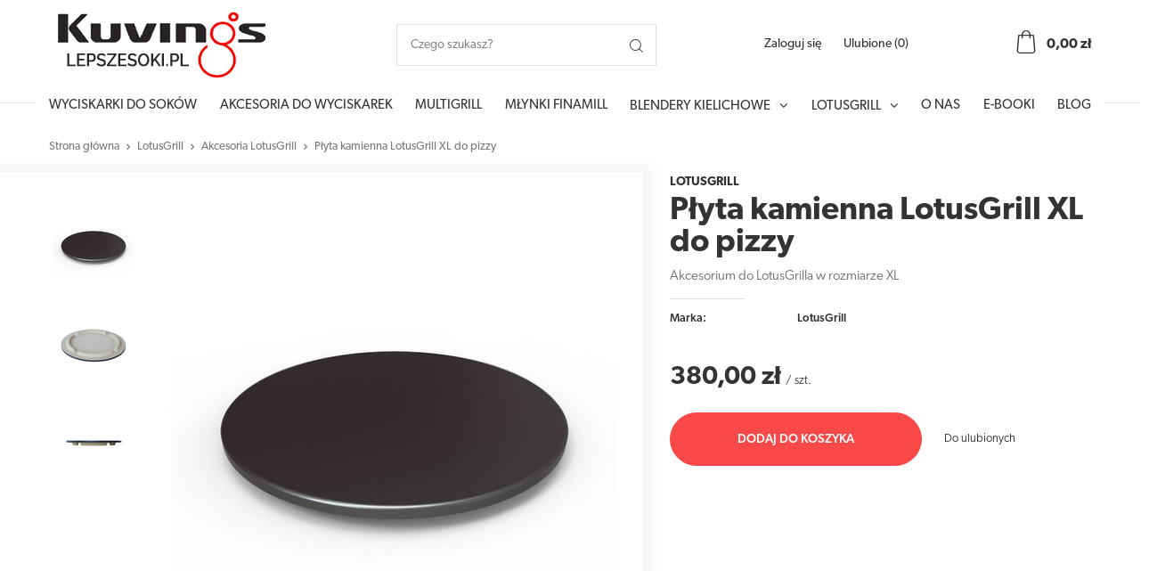

--- FILE ---
content_type: text/html; charset=utf-8
request_url: https://www.lepszesoki.pl/product-pol-71-Plyta-kamienna-LotusGrill-XL-do-pizzy.html
body_size: 13280
content:
<!DOCTYPE html>
<html lang="pl" class="--freeShipping --vat --gross " ><head><meta name='viewport' content='user-scalable=no, initial-scale = 1.0, maximum-scale = 1.0, width=device-width'/> <link rel="stylesheet" href="https://use.typekit.net/hzg4waq.css"> <meta http-equiv="Content-Type" content="text/html; charset=utf-8"><title>Płyta kamienna LotusGrill XL do pizzy w sklepie zdroweimarkowe.pl</title><meta name="keywords" content=""><meta name="description" content="Sprawdź Płyta kamienna LotusGrill XL do pizzy za 380,00 zł w naszej ofercie i zadbaj o swoje zdrowie z zdroweimarkowe.pl!"><link rel="icon" href="/gfx/pol/favicon.ico"><meta name="theme-color" content="#0090f6"><meta name="msapplication-navbutton-color" content="#0090f6"><meta name="apple-mobile-web-app-status-bar-style" content="#0090f6"><link rel="stylesheet" type="text/css" href="/gfx/pol/style.css.gzip?r=1633356935"><script>var app_shop={urls:{prefix:'data="/gfx/'.replace('data="', '')+'pol/'},vars:{priceType:'gross',priceTypeVat:true,productDeliveryTimeAndAvailabilityWithBasket:false,geoipCountryCode:'US',},txt:{priceTypeText:'',},fn:{},fnrun:{},files:[]};const getCookieByName=(name)=>{const value=`; ${document.cookie}`;const parts = value.split(`; ${name}=`);if(parts.length === 2) return parts.pop().split(';').shift();return false;};if(getCookieByName('freeeshipping_clicked')){document.documentElement.classList.remove('--freeShipping');}</script><script src="/gfx/pol/shop.js.gzip?r=1633356935"></script><meta name="robots" content="index,follow"><meta name="rating" content="general"><meta name="Author" content=" na bazie IdoSell (www.idosell.com/shop).">
<!-- Begin LoginOptions html -->

<style>
#client_new_social .service_item[data-name="service_Apple"]:before, 
#cookie_login_social_more .service_item[data-name="service_Apple"]:before,
.oscop_contact .oscop_login__service[data-service="Apple"]:before {
    display: block;
    height: 2.6rem;
    content: url('/gfx/standards/apple.svg?r=1743165583');
}
.oscop_contact .oscop_login__service[data-service="Apple"]:before {
    height: auto;
    transform: scale(0.8);
}
#client_new_social .service_item[data-name="service_Apple"]:has(img.service_icon):before,
#cookie_login_social_more .service_item[data-name="service_Apple"]:has(img.service_icon):before,
.oscop_contact .oscop_login__service[data-service="Apple"]:has(img.service_icon):before {
    display: none;
}
</style>

<!-- End LoginOptions html -->

<!-- Open Graph -->
<meta property="og:type" content="website"><meta property="og:url" content="https://www.lepszesoki.pl/product-pol-71-Plyta-kamienna-LotusGrill-XL-do-pizzy.html
"><meta property="og:title" content="Płyta kamienna LotusGrill XL do pizzy"><meta property="og:description" content="Akcesorium do LotusGrilla w rozmiarze XL"><meta property="og:locale" content="pl_PL"><meta property="og:image" content="https://www.lepszesoki.pl/hpeciai/79460a927ce54b140724117476fb6a1a/pol_pl_Plyta-kamienna-LotusGrill-XL-do-pizzy-71_7.jpg"><meta property="og:image:width" content="550"><meta property="og:image:height" content="359"><link rel="manifest" href="https://www.lepszesoki.pl/data/include/pwa/2/manifest.json?t=3"><meta name="apple-mobile-web-app-capable" content="yes"><meta name="apple-mobile-web-app-status-bar-style" content="black"><meta name="apple-mobile-web-app-title" content="www.lepszesoki.pl"><link rel="apple-touch-icon" href="/data/include/pwa/2/icon-128.png"><link rel="apple-touch-startup-image" href="/data/include/pwa/2/logo-512.png" /><meta name="msapplication-TileImage" content="/data/include/pwa/2/icon-144.png"><meta name="msapplication-TileColor" content="#2F3BA2"><meta name="msapplication-starturl" content="/"><script type="application/javascript">var _adblock = true;</script><script async src="/data/include/advertising.js"></script><script type="application/javascript">var statusPWA = {
                online: {
                    txt: "Połączono z internetem",
                    bg: "#5fa341"
                },
                offline: {
                    txt: "Brak połączenia z internetem",
                    bg: "#eb5467"
                }
            }</script><script async type="application/javascript" src="/ajax/js/pwa_online_bar.js?v=1&r=6"></script><script >
window.dataLayer = window.dataLayer || [];
window.gtag = function gtag() {
dataLayer.push(arguments);
}
gtag('consent', 'default', {
'ad_storage': 'denied',
'analytics_storage': 'denied',
'ad_personalization': 'denied',
'ad_user_data': 'denied',
'wait_for_update': 500
});

gtag('set', 'ads_data_redaction', true);
</script><script id="iaiscript_1" data-requirements="W10=" data-ga4_sel="ga4script">
window.iaiscript_1 = `<${'script'}  class='google_consent_mode_update'>
gtag('consent', 'update', {
'ad_storage': 'denied',
'analytics_storage': 'denied',
'ad_personalization': 'denied',
'ad_user_data': 'denied'
});
</${'script'}>`;
</script>
<!-- End Open Graph -->

<link rel="canonical" href="https://www.lepszesoki.pl/product-pol-71-Plyta-kamienna-LotusGrill-XL-do-pizzy.html" />

                <!-- Global site tag (gtag.js) -->
                <script  async src="https://www.googletagmanager.com/gtag/js?id=G-7QFFBNPEEM"></script>
                <script >
                    window.dataLayer = window.dataLayer || [];
                    window.gtag = function gtag(){dataLayer.push(arguments);}
                    gtag('js', new Date());
                    
                    gtag('config', 'G-7QFFBNPEEM');

                </script>
                <link rel="stylesheet" type="text/css" href="/data/designs/xsl/1_3/gfx/pol/custom.css?r=1769749465">            <!-- Google Tag Manager -->
                    <script >(function(w,d,s,l,i){w[l]=w[l]||[];w[l].push({'gtm.start':
                    new Date().getTime(),event:'gtm.js'});var f=d.getElementsByTagName(s)[0],
                    j=d.createElement(s),dl=l!='dataLayer'?'&l='+l:'';j.async=true;j.src=
                    'https://www.googletagmanager.com/gtm.js?id='+i+dl;f.parentNode.insertBefore(j,f);
                    })(window,document,'script','dataLayer','GTM-53N2KKW');</script>
            <!-- End Google Tag Manager -->
<!-- Begin additional html or js -->


<!--4|2|3| modified: 2022-04-27 15:16:48-->
<meta name="facebook-domain-verification" content="efuwoazo7wd98nrlq8zu25l030tr3d" />

<!-- End additional html or js -->
<script>(function(w,d,s,i,dl){w._ceneo = w._ceneo || function () {
w._ceneo.e = w._ceneo.e || []; w._ceneo.e.push(arguments); };
w._ceneo.e = w._ceneo.e || [];dl=dl===undefined?"dataLayer":dl;
const f = d.getElementsByTagName(s)[0], j = d.createElement(s); j.defer = true;
j.src = "https://ssl.ceneo.pl/ct/v5/script.js?accountGuid=" + i + "&t=" +
Date.now() + (dl ? "&dl=" + dl : ""); f.parentNode.insertBefore(j, f);
})(window, document, "script", "1a2900e9-b744-4754-8401-47467a63458e");</script>
                <script>
                if (window.ApplePaySession && window.ApplePaySession.canMakePayments()) {
                    var applePayAvailabilityExpires = new Date();
                    applePayAvailabilityExpires.setTime(applePayAvailabilityExpires.getTime() + 2592000000); //30 days
                    document.cookie = 'applePayAvailability=yes; expires=' + applePayAvailabilityExpires.toUTCString() + '; path=/;secure;'
                    var scriptAppleJs = document.createElement('script');
                    scriptAppleJs.src = "/ajax/js/apple.js?v=3";
                    if (document.readyState === "interactive" || document.readyState === "complete") {
                          document.body.append(scriptAppleJs);
                    } else {
                        document.addEventListener("DOMContentLoaded", () => {
                            document.body.append(scriptAppleJs);
                        });  
                    }
                } else {
                    document.cookie = 'applePayAvailability=no; path=/;secure;'
                }
                </script>
                <script>let paypalDate = new Date();
                    paypalDate.setTime(paypalDate.getTime() + 86400000);
                    document.cookie = 'payPalAvailability_PLN=-1; expires=' + paypalDate.getTime() + '; path=/; secure';
                </script><link rel="preload" as="image" href="/hpeciai/7b0ee8b9db4981fd8a319d8c23252620/pol_pm_Plyta-kamienna-LotusGrill-XL-do-pizzy-71_7.jpg"><style>
									#photos_slider[data-skeleton] .photos__link:before {
										padding-top: calc(359/550* 100%);
									}
									@media (min-width: 979px) {.photos__slider[data-skeleton] .photos__figure:not(.--nav):first-child .photos__link {
										max-height: 359px;
									}}
								</style><script src="/gfx/pol/projector_details.js.gzip?r=1633356935"></script><script src="/gfx/pol/projector_bundle_zone.js.gzip?r=1633356935"></script><script src="/gfx/pol/projector_video.js.gzip?r=1633356935"></script><script src="/gfx/pol/projector_photos.js.gzip?r=1633356935"></script></head><body><div id="container" class="projector_page container"><header class="row container mx-0 flex-nowrap flex-md-wrap"><script class="ajaxLoad">
                app_shop.vars.vat_registered = "true";
                app_shop.vars.currency_format = "###,##0.00";
                
                    app_shop.vars.currency_before_value = false;
                
                    app_shop.vars.currency_space = true;
                
                app_shop.vars.symbol = "zł";
                app_shop.vars.id= "PLN";
                app_shop.vars.baseurl = "http://www.lepszesoki.pl/";
                app_shop.vars.sslurl= "https://www.lepszesoki.pl/";
                app_shop.vars.curr_url= "%2Fproduct-pol-71-Plyta-kamienna-LotusGrill-XL-do-pizzy.html";
                

                var currency_decimal_separator = ',';
                var currency_grouping_separator = ' ';

                
                    app_shop.vars.blacklist_extension = ["exe","com","swf","js","php"];
                
                    app_shop.vars.blacklist_mime = ["application/javascript","application/octet-stream","message/http","text/javascript","application/x-deb","application/x-javascript","application/x-shockwave-flash","application/x-msdownload"];
                
                    app_shop.urls.contact = "/contact-pol.html";
                </script><div id="viewType" style="display:none"></div><div id="logo" class="col-md-4 d-flex align-items-center" data-bg="/data/gfx/mask/pol/top_2_big.jpg"><a href="https://lepszesoki.pl" target="_self"><img src="/data/gfx/mask/pol/logo_2_big.png" alt="" width="234" height="75"></a></div><form action="https://www.lepszesoki.pl/search.php" method="get" id="menu_search" class="col-md-3 px-0"><label class="d-md-none"><i class="icon-search"></i></label><div><div class="form-group"><input id="menu_search_text" type="text" name="text" class="catcomplete" placeholder="Czego szukasz?"></div><button type="submit"><i class="icon-search"></i></button><a href="https://www.lepszesoki.pl/searching.php" title=""><i class="icon-remove d-md-none"></i></a></div></form><div id="menu_settings" class="col-md-3 px-0 px-md-3 d-flex align-items-center justify-content-center justify-content-lg-end"><div id="menu_additional"><a class="account_link" href="https://www.lepszesoki.pl/login.php">Zaloguj się</a><a href="/basketedit.php?mode=2" class="wishlist_link">
                            Ulubione
                            <span>0</span></a></div></div><div id="menu_basket" class="col-md-2 pl-lg-3"><a href="https://www.lepszesoki.pl/basketedit.php?mode=1"><strong>0,00 zł</strong></a><div class="d-none"><a class="wishes_link link" href="https://www.lepszesoki.pl/basketedit.php?mode=2" rel="nofollow" title=""><span>(0)</span></a><a class="basket_link link" href="https://www.lepszesoki.pl/basketedit.php?mode=1" rel="nofollow" title=""></a></div><script>
                        app_shop.vars.cache_html = true;
                    </script></div><nav id="menu_categories" class="col-md-12 px-0"><button type="button" class="navbar-toggler"><i class="icon-reorder"></i></button><div class="navbar-collapse" id="menu_navbar"><ul class="navbar-nav"><li class="nav-item"><a  href="/pol_m_Wyciskarki-do-sokow-220.html" target="_self" title="Wyciskarki do soków" class="nav-link" >Wyciskarki do soków</a></li><li class="nav-item"><a  href="/pol_m_Akcesoria-do-wyciskarek-390.html" target="_self" title="Akcesoria do wyciskarek" class="nav-link" >Akcesoria do wyciskarek</a></li><li class="nav-item"><a  href="/pol_m_MultiGrill-221.html" target="_self" title="MultiGrill" class="nav-link" >MultiGrill</a></li><li class="nav-item"><a  href="/pol_m_Mlynki-Finamill-276.html" target="_self" title="Młynki Finamill" class="nav-link" >Młynki Finamill</a></li><li class="nav-item"><a  href="/pol_m_Blendery-Kielichowe-223.html" target="_self" title="Blendery Kielichowe" class="nav-link" >Blendery Kielichowe</a><ul class="navbar-subnav"><li class="nav-item"><a class="nav-link" href="/pol_m_Blendery-Kielichowe_Blendery-Kuvings-226.html" target="_self">Blendery Kuvings</a></li><li class="nav-item"><a class="nav-link" href="/pol_m_Blendery-Kielichowe_Blendery-Blendtec-227.html" target="_self">Blendery Blendtec</a></li></ul></li><li class="nav-item active"><a  href="/pol_m_LotusGrill-238.html" target="_self" title="LotusGrill" class="nav-link active" >LotusGrill</a><ul class="navbar-subnav"><li class="nav-item"><a class="nav-link" href="/pol_m_LotusGrill_Grille-LotusGrill-243.html" target="_self">Grille LotusGrill</a></li><li class="nav-item active"><a class="nav-link active" href="/pol_m_LotusGrill_Akcesoria-LotusGrill-242.html" target="_self">Akcesoria LotusGrill</a></li></ul></li><li class="nav-item"><a  href="https://www.lepszesoki.pl/O-nas-cterms-pol-253.html" target="_self" title="O Nas" class="nav-link" >O Nas</a></li><li class="nav-item"><a  href="/pol_m_E-booki-244.html" target="_self" title="E-booki" class="nav-link" >E-booki</a></li><li class="nav-item"><a  href="/blog-pol.phtml" target="_self" title="Blog" class="nav-link" >Blog</a></li></ul></div></nav></header><div id="layout" class="row clearfix"><aside class="col-3"><div class="setMobileGrid" data-item="#menu_navbar"></div><div class="setMobileGrid" data-item="#menu_navbar3" data-ismenu1="true"></div><div class="setMobileGrid" data-item="#menu_blog"></div><div class="login_menu_block d-lg-none" id="login_menu_block"><a class="sign_in_link" href="/login.php" title=""><i class="icon-user"></i><span>Zaloguj się</span></a><a class="registration_link" href="/client-new.php?register" title=""><i class="icon-lock"></i>  Zarejestruj się
                            
                        </a><a class="order_status_link" href="/order-open.php" title=""><i class="icon-globe"></i><span>Sprawdź status zamówienia</span></a></div><div class="setMobileGrid" data-item="#menu_contact"></div><div class="setMobileGrid" data-item="#menu_settings"></div></aside><div id="content" class="col-12"><div class="breadcrumbs col-md-12"><div class="back_button"><button id="back_button"><i class="icon-angle-left"></i> Wstecz</button></div><div class="list_wrapper"><ol><li><span>Jesteś tu:  </span></li><li class="bc-main"><span><a href="/">Strona główna</a></span></li><li class="category bc-item-1"><a class="category" href="/pol_m_LotusGrill-238.html">LotusGrill</a></li><li class="category bc-active bc-item-2"><a class="category" href="/pol_m_LotusGrill_Akcesoria-LotusGrill-242.html">Akcesoria LotusGrill</a></li><li class="bc-active bc-product-name"><span>Płyta kamienna LotusGrill XL do pizzy</span></li></ol></div></div><div id="menu_compare_product" style="display:none"><div class="big_label">Dodane do porównania</div><div class="compare_product_sub align_row" data-align="img#css"></div><div class="compare_buttons"><a class="btn-small" id="comparers_remove_btn" href="https://www.lepszesoki.pl/settings.php?comparers=remove&amp;product=###" title="">
                            Usuń produkty
                        </a><a class="btn-small" href="https://www.lepszesoki.pl/product-compare.php" title="" target="_blank"><span>Porównaj produkty</span><span class="d-sm-none">(0)</span></a></div><script>
                            app_shop.run(function(){ menu_compare_cache(); }, 'all');
                        </script></div><script class="ajaxLoad">
                cena_raty = 380.00;
                
                    var  client_login = 'false'
                    
                var  client_points = '';
                var  points_used = '';
                var  shop_currency = 'zł';
                var product_data = {
                "product_id": '71',
                
                "currency":"zł",
                "product_type":"product_item",
                "unit":"szt.",
                "unit_plural":"szt.",

                "unit_sellby":"1",
                "unit_precision":"0",

                "base_price":{
                
                    "maxprice":"380.00",
                
                    "maxprice_formatted":"380,00 zł",
                
                    "maxprice_net":"308.94",
                
                    "maxprice_net_formatted":"308,94 zł",
                
                    "minprice":"380.00",
                
                    "minprice_formatted":"380,00 zł",
                
                    "minprice_net":"308.94",
                
                    "minprice_net_formatted":"308,94 zł",
                
                    "size_max_maxprice_net":"0.00",
                
                    "size_min_maxprice_net":"0.00",
                
                    "size_max_maxprice_net_formatted":"0,00 zł",
                
                    "size_min_maxprice_net_formatted":"0,00 zł",
                
                    "size_max_maxprice":"0.00",
                
                    "size_min_maxprice":"0.00",
                
                    "size_max_maxprice_formatted":"0,00 zł",
                
                    "size_min_maxprice_formatted":"0,00 zł",
                
                    "price_unit_sellby":"380.00",
                
                    "value":"380.00",
                    "price_formatted":"380,00 zł",
                    "price_net":"308.94",
                    "price_net_formatted":"308,94 zł",
                    "vat":"23",
                    "worth":"380.00",
                    "worth_net":"308.94",
                    "worth_formatted":"380,00 zł",
                    "worth_net_formatted":"308,94 zł",
                    "basket_enable":"y",
                    "special_offer":"false",
                    "rebate_code_active":"n",
                    "priceformula_error":"false"
                },

                "order_quantity_range":{
                
                }

                

                }
                var  trust_level = '0';
            </script><form id="projector_form" action="https://www.lepszesoki.pl/basketchange.php" method="post" data-product_id="71" class="
                     row align-items-start 
                    "><input id="projector_product_hidden" type="hidden" name="product" value="71"><input id="projector_size_hidden" type="hidden" name="size" autocomplete="off" value="onesize"><input id="projector_mode_hidden" type="hidden" name="mode" value="1"><div id="projector_photos" class="photos col-12 col-md-7 pb-4 align-items-center"><div id="slider-nav" class="enclosures align_row slider-nav slider d-none d-md-flex" data-align="img#css"><a class="thumb_link" href="/hpeciai/79460a927ce54b140724117476fb6a1a/pol_pl_Plyta-kamienna-LotusGrill-XL-do-pizzy-71_7.jpg"><img alt="" src="/hpeciai/53d86ab5117212928cb76492af448cd1/pol_ps_Plyta-kamienna-LotusGrill-XL-do-pizzy-71_7.jpg"></a><a class="thumb_link" href="/hpeciai/e746216198f80604d1cd92e2fc0925a4/pol_pl_Plyta-kamienna-LotusGrill-XL-do-pizzy-71_6.jpg"><img alt="" src="/hpeciai/2f3e0b8425ded9aee9141ad3d3540707/pol_ps_Plyta-kamienna-LotusGrill-XL-do-pizzy-71_6.jpg"></a><a class="thumb_link" href="/hpeciai/396bf91076295589475c70f622a10669/pol_pl_Plyta-kamienna-LotusGrill-XL-do-pizzy-71_5.jpg"><img alt="" src="/hpeciai/c4da07bcd8aa30217e15d2afe2ac20ad/pol_ps_Plyta-kamienna-LotusGrill-XL-do-pizzy-71_5.jpg"></a></div><div id="slider-for" class="slider slider-for"><div><a class="projector_medium_image" data-imagelightbox="f" href="/hpeciai/79460a927ce54b140724117476fb6a1a/pol_pl_Plyta-kamienna-LotusGrill-XL-do-pizzy-71_7.jpg"><img class="photo" alt="Płyta kamienna LotusGrill XL do pizzy" src="/hpeciai/7b0ee8b9db4981fd8a319d8c23252620/pol_pm_Plyta-kamienna-LotusGrill-XL-do-pizzy-71_7.jpg"></a></div><div><a class="projector_medium_image" data-imagelightbox="f" href="/hpeciai/e746216198f80604d1cd92e2fc0925a4/pol_pl_Plyta-kamienna-LotusGrill-XL-do-pizzy-71_6.jpg"><img class="photo" alt="Płyta kamienna LotusGrill XL do pizzy" src="/hpeciai/f6db680a3718574db74e1a2061f87cef/pol_pm_Plyta-kamienna-LotusGrill-XL-do-pizzy-71_6.jpg"></a></div><div><a class="projector_medium_image" data-imagelightbox="f" href="/hpeciai/396bf91076295589475c70f622a10669/pol_pl_Plyta-kamienna-LotusGrill-XL-do-pizzy-71_5.jpg"><img class="photo" alt="Płyta kamienna LotusGrill XL do pizzy" src="/hpeciai/bca81031b1f82d743aad28b67803fd3b/pol_pm_Plyta-kamienna-LotusGrill-XL-do-pizzy-71_5.jpg"></a></div></div><div id="yousave_badge" class="yousave_badge" style="display:none;"></div></div><div id="projector_details" class="product_info col-12 col-md-5"><div class="producer item_info"><a class="brand" title="Kliknij, by zobaczyć wszystkie produkty tego producenta" href="/firm-pol-1578996246-LotusGrill.html">LotusGrill</a></div><h1>Płyta kamienna LotusGrill XL do pizzy</h1><div class="label_icons"></div><div class="projector_description description"><ul><li>Akcesorium do LotusGrilla w rozmiarze XL</li></ul></div><div class="product_info_top"><div class="producer item_info"><span>Marka: </span><a class="brand" title="Kliknij, by zobaczyć wszystkie produkty tego producenta" href="/firm-pol-1578996246-LotusGrill.html">LotusGrill</a></div></div><div class="product_section sizes" id="projector_sizes_cont" style="display:none;"><div class="product_section_sub"><label class="select_button_label">Rozmiar</label><a class="select_button" href="/product-pol-71-Plyta-kamienna-LotusGrill-XL-do-pizzy.html?selected_size=onesize" data-type="onesize">uniwersalny</a></div></div><div class="projector_product_status_wrapper" style="display:none"><div id="projector_status_description_wrapper" style="display:none"><div><img id="projector_status_gfx" class="projector_status_gfx" alt="status_icon" src="/data/lang/pol/available_graph/graph_1_10.png"><span class="projector_amount" id="projector_amount"><strong>%d </strong></span><span class="projector_status_description" id="projector_status_description">Produkt dostępny</span></div></div><div id="projector_shipping_info" style="display:none"><label>
                                            Wysyłka 
                                        </label><div><span class="projector_delivery_days" id="projector_delivery_days">
                                                                dzisiaj!
                                                            </span></div><a class="shipping_info" href="#shipping_info" title="Sprawdź czasy i koszty wysyłki">
                                    Sprawdź czasy i koszty wysyłki
                                </a></div></div><div id="projector_prices_wrapper"><div class="product_section" id="projector_price_srp_wrapper" style="display:none;"><label class="projector_label">Cena katalogowa:</label><div><span class="projector_price_srp" id="projector_price_srp"></span></div></div><div class="product_section" id="projector_price_value_wrapper"><label class="projector_label"></label><div class="projector_price_subwrapper"><div id="projector_price_maxprice_wrapper" style="display:none;"><del class="projector_price_maxprice" id="projector_price_maxprice"></del></div><strong class="projector_price_value" id="projector_price_value">380,00 zł</strong><div class="price_gross_info"><small class="projector_price_unit_sep">
                                                 / 
                                            </small><small class="projector_price_unit_sellby" id="projector_price_unit_sellby" style="display:none">1</small><small class="projector_price_unit" id="projector_price_unit">szt.</small><span></span></div><div class="projector_prices__maxprice_wrapper" id="projector_price_maxprice_wrapper" style="display:none;"></div><div class="instalment_yousave"><span id="projector_instalment_wrapper"></span><span class="projector_price_yousave" id="projector_price_yousave" style="display:none;"></span></div></div></div></div><div class="product_section tell_availability" id="projector_tell_availability" style="display:none"><label>
                            Powiadomienie:
                        </label><div class="product_section_sub"><div class="form-group"><div class="input-group has-feedback has-required"><div class="input-group-addon"><i class="icon-envelope-alt"></i></div><input type="text" class="form-control validate" name="email" data-validation-url="/ajax/client-new.php?validAjax=true" data-validation="client_email" required="required" disabled placeholder="Twój adres e-mail"><span class="form-control-feedback"></span></div></div><div class="checkbox" style="display:none;" id="sms_active_checkbox"><label><input type="checkbox">Chcę dodatkowo otrzymać wiadomość SMS z powiadomieniem 
                                </label></div><div class="form-group" style="display:none;" id="sms_active_group"><div class="input-group has-feedback has-required"><div class="input-group-addon"><i class="icon-phone"></i></div><input type="text" class="form-control validate" name="phone" data-validation-url="/ajax/client-new.php?validAjax=true" data-validation="client_phone" required="required" disabled placeholder="Twój numer telefonu"><span class="form-control-feedback"></span></div></div><p class="form-privacy-info">Dane są przetwarzane zgodnie z <a href="/pol-privacy-and-cookie-notice.html">polityką prywatności</a>. Przesyłając je, akceptujesz jej postanowienia. </p><div class="form-group"><button type="submit" class="btn-large">
                                    Powiadom o dostępności
                                </button></div><div class="form-group"><p> Powyższe dane nie są używane do przesyłania newsletterów lub innych reklam. Włączając powiadomienie zgadzasz się jedynie na wysłanie jednorazowo informacji o ponownej dostępności tego towaru. </p></div></div></div><div id="projector_buy_section" class="product_section"><label class="projector_label">
                                    Ilość: 
                                </label><div class="projector_buttons" id="projector_buttons"><div class="projector_number" id="projector_number_cont"><button id="projector_number_down" class="projector_number_down" type="button"><i class="icon-minus"></i></button><input class="projector_number" name="number" id="projector_number" value="1"><button id="projector_number_up" class="projector_number_up" type="button"><i class="icon-plus"></i></button></div><button class="btn-large projector_butttons_buy" id="projector_button_basket" type="submit" title="Dodaj produkt do koszyka">
                                        Dodaj do koszyka
                                    </button><a href="#add_favorite" class="projector_buttons_obs" id="projector_button_observe" title="Do ulubionych">
                                Do ulubionych
                            </a><a class="projector_prodstock_compare" href="https://www.lepszesoki.pl/settings.php?comparers=add&amp;product=71" title="Dodaj do porównania">
                                    Dodaj do porównania
                                </a></div></div><div id="projector_points_wrapper" class="points_price_section" style="display:none;"><div class="product_points_wrapper"></div><div class="product_points_buy" style="display:none;"><div><button id="projector_button_points_basket" type="submit" name="forpoints" value="1" class="btn">
                                        Kup za punkty
                                    </button></div></div></div></div></form><div id="projector_rebatenumber_tip_copy" style="display:none;"><img class="projector_rebatenumber_tip" src="/gfx/pol/help_tip.png?r=1633356935" alt="tip"></div><div id="alert_cover" class="projector_alert_55916" style="display:none" onclick="Alertek.hide_alert();"></div><script class="ajaxLoad">
                app_shop.vars.contact_link = "/contact-pol.html";
            </script><script class="ajaxLoad">
                var bundle_title =   "Cena towarów poza zestawem";
            </script><div id="n67367" class="clearfix"><div id="n67367_stocks" class="n67367_stocks"><h3 data-mobile-class="big_label">KUP LUB ODBIERZ W NASZYM SKLEPIE</h3><div class="n67367_stocks_txt">
                                Możesz sprawdzić czy towar dostępny jest w sklepie od ręki lub zamówić go przez Internet i odebrać w sklepie.
                            </div><a href="/product-stocks.php?product=71" title="Sprawdź dostępność">
                                Sprawdź dostępność
                            </a></div><div id="n67367_instalment" class="n67367_instalment"><h3 data-mobile-class="big_label">Kup na raty</h3><ul class="n67367_instalment"><li data-name="eRaty Santander Consumer Bank"><a class="instalments" data-instalments="eRaty Santander Consumer Bank" onclick=" calculate_instalments('500','9223372036854775807','','',$(this).attr('data-window'),'','eRaty Santander Consumer Bank'); return false;" href="javascript:window.open('https://wniosek.eraty.pl/symulator/oblicz/numerSklepu/19021/wariantSklepu/1/typProduktu/0/wartoscTowarow/XXX',%20'',%20'height=750,width=850,location=no,resizable=yes,scrollbars=yes,status=0;')" data-window="window.open('https://wniosek.eraty.pl/symulator/oblicz/numerSklepu/19021/wariantSklepu/1/typProduktu/0/wartoscTowarow/XXX', '', 'height=750,width=850,location=no,resizable=yes,scrollbars=yes,status=0;')"><span>Oblicz ratę eRaty Santander Consumer Bank</span><img src="/panel/gfx/payforms/icon_InstallmentZagiel.png" alt="eRaty Santander Consumer Bank"></a></li><li data-name="LeaseLink"><a class="instalments" data-instalments="LeaseLink" onclick=" calculate_instalments('300','100000','','',$(this).attr('data-window'),'','LeaseLink'); return false;" href="javascript:window.open('https://online.leaselink.pl/RateCalculator/calculate?tax=23&amp;isNet=false&amp;categoryLevel=Ogr%C3%B3d&amp;productname=P%C5%82yta%20kamienna%20LotusGrill%20XL%20do%20pizzy&amp;externalId=80d35d&amp;value=XXX',%20'',%20'height=750,width=850,location=no,resizable=yes,scrollbars=yes,status=0;')" data-window="window.open('https://online.leaselink.pl/RateCalculator/calculate?tax=23&amp;isNet=false&amp;categoryLevel=Ogród&amp;productname=Płyta kamienna LotusGrill XL do pizzy&amp;externalId=80d35d&amp;value=XXX', '', 'height=750,width=850,location=no,resizable=yes,scrollbars=yes,status=0;')"><span>Oblicz ratę LeaseLink</span><img src="/panel/gfx/payforms/icon_InstallmentLeaselink.png" alt="LeaseLink"></a></li></ul></div></div><div class="projector_longdescription cm" id="component_projector_longdescription_not"><p style="text-align: justify;"><span style="font-size: 12pt;"><strong>Płyta kamienna</strong>, którą posiadamy w naszej ofercie idealnie nadaje się do pieczenia pizzy lub dużych steków mięsnych. </span></p>
<p style="text-align: justify;"><span style="font-size: 12pt;">Jej właściwości termiczne w połączeniu z dostępnymi do LotusGrilla pokrywami mogą zamienić Twój grill w prawdziwy piec do pizzy.</span></p>
<p style="text-align: justify;"><span style="font-size: 12pt;">W wielu domach popularnością cieszy się płyta kamienna LotusGrill XL do pizzy. To prawdziwa gratka dla miłośników włoskiego przysmaku, a sam fakt, że można go przyrządzić w ten sposób zachęca do kulinarnych eksperymentów. Oczywiście nic nie stoi na przeszkodzie, by ten dodatek wykorzystywać do przygotowania także innych dań. Świetnie będą smakować na przykład steki grillowane w ten sposób. Płyta kamienna LotusGrill XL do pizzy, jaką oferujemy na zdroweimarkowe.pl, idealnie pasuje do większego wariantu kultowego urządzenia. Wystarczy wyłożyć ją na ruszcie i po osiągnięciu optymalnej temperatury upiec danie z ulubionymi dodatkami. Co istotne, w efekcie pizza będzie smaczna i chrupiąca tak jakby była przygotowana w tradycyjnym piecu. W ten sposób można także rozszerzać swoje umiejętności kulinarne i zachwycać wszystkich. Dodatkowa podstawa może służyć zarówno do podania dań bezpośrednio na płycie, jak i do obniżenia temperatury płyty w czasie grillowania. Wybierz najlepsze akcesoria LotusGrill dla siebie lub sprezentuj jej właścicielom popularnego urządzenia.</span></p></div><div class="main_hotspot mb-4" id="products_associated_zone1" data-ajaxload="true" data-pagetype="projector"><div class="main_hotspot mrg-b clearfix skeleton"><span class="big_label"></span><div class="main_hotspot_sub"><div class="products_wrapper row clearfix"><div class="product_wrapper col-6 col-sm-3"><span class="product-icon"></span><span class="product-name"></span><div class="product_prices"></div></div><div class="product_wrapper col-6 col-sm-3"><span class="product-icon"></span><span class="product-name"></span><div class="product_prices"></div></div><div class="product_wrapper col-6 col-sm-3"><span class="product-icon"></span><span class="product-name"></span><div class="product_prices"></div></div><div class="product_wrapper col-6 col-sm-3"><span class="product-icon"></span><span class="product-name"></span><div class="product_prices"></div></div></div></div></div></div><div class="component_projector_askforproduct" id="component_projector_askforproduct_not"><a id="askforproduct" href="#askforproduct_close"></a><form action="/settings.php" class="projector_askforproduct" method="post" novalidate="novalidate"><div class="big_label">
                        Zapytaj o produkt
                    </div><div class="projector_askforproduct_sub"><h3 class="projector_askforproduct_desc">
                            Jeżeli powyższy opis jest dla Ciebie niewystarczający, prześlij nam swoje pytanie odnośnie tego produktu. Postaramy się odpowiedzieć tak szybko jak tylko będzie to możliwe.
                        </h3><input type="hidden" name="question_product_id" value="71"><input type="hidden" name="question_action" value="add"><div class="row flex-column align-items-center"><div class="form-group col-12 col-sm-7"><div class="has-feedback has-required"><input id="askforproduct_email" type="email" class="form-control validate" name="question_email" value="" required="required"><label for="askforproduct_email" class="control-label">
                                        E-mail
                                    </label><span class="form-control-feedback"></span></div></div><div class="form-group col-12 col-sm-7"><div class="has-feedback has-required"><textarea id="askforproduct_question" rows="6" cols="52" class="form-control validate" name="product_question" minlength="3" required="required"></textarea><label for="askforproduct_question" class="control-label">
                                        Pytanie
                                    </label><span class="form-control-feedback"></span></div></div></div><p class="form-privacy-info">Dane są przetwarzane zgodnie z <a href="/pol-privacy-and-cookie-notice.html">polityką prywatności</a>. Przesyłając je, akceptujesz jej postanowienia. </p><div class="projector_askforproduct_submit"><div><button id="submit_question_form" type="submit" class="btn">
                                    Wyślij
                                </button><div class="button_legend"><i class="icon-need"></i> Pola oznaczone gwiazdką są wymagane
                                </div></div></div></div></form></div><section id="opinions_section" class="row"><div class="opinions_add_form col-12"><div class="big_label">
                                    Napisz swoją opinię
                                </div><form class="row flex-column align-items-center shop_opinion_form" enctype="multipart/form-data" id="shop_opinion_form" action="/settings.php" method="post"><input type="hidden" name="product" value="71"><div class="shop_opinions_notes col-12 col-sm-6"><div class="shop_opinions_name">
                                    Twoja ocena:
                                </div><div class="shop_opinions_note_items"><div class="opinion_note"><a href="#" class="opinion_star active" rel="1" title="1/5"><span><i class="icon-star"></i></span></a><a href="#" class="opinion_star active" rel="2" title="2/5"><span><i class="icon-star"></i></span></a><a href="#" class="opinion_star active" rel="3" title="3/5"><span><i class="icon-star"></i></span></a><a href="#" class="opinion_star active" rel="4" title="4/5"><span><i class="icon-star"></i></span></a><a href="#" class="opinion_star active" rel="5" title="5/5"><span><i class="icon-star"></i></span></a><strong>5/5</strong><input type="hidden" name="note" value="5"></div></div></div><div class="form-group col-12 col-sm-7"><div class="has-feedback"><textarea id="addopp" class="form-control" name="opinion"></textarea><label for="opinion" class="control-label">
                                        Treść twojej opinii
                                    </label><span class="form-control-feedback"></span></div></div><div class="opinion_add_photos col-12 col-sm-7"><div class="opinion_add_photos_wrapper d-flex align-items-center"><span class="opinion_add_photos_text"><i class="icon-file-image"></i>  Dodaj własne zdjęcie produktu:
                                        </span><input class="opinion_add_photo" type="file" name="opinion_photo" data-max_filesize="10485760"></div></div><div class="form-group col-12 col-sm-7"><div class="has-feedback has-required"><input id="addopinion_name" class="form-control" type="text" name="addopinion_name" value="" required="required"><label for="addopinion_name" class="control-label">
                                            Twoje imię
                                        </label><span class="form-control-feedback"></span></div></div><div class="form-group col-12 col-sm-7"><div class="has-feedback has-required"><input id="addopinion_email" class="form-control" type="email" name="addopinion_email" value="" required="required"><label for="addopinion_email" class="control-label">
                                            Twój email
                                        </label><span class="form-control-feedback"></span></div></div><div class="shop_opinions_button"><button type="submit" class="btn opinions-shop_opinions_button" title="Dodaj opinię">
                                            Wyślij opinię
                                        </button></div></form></div></section></div></div></div><footer class=""><div id="footer_links" class="row container"><ul id="menu_orders" class="footer_links col-md-4 col-sm-6 col-12"><li><a id="menu_orders_header" class=" footer_links_label" href="https://www.lepszesoki.pl/login.php" title="">
                            Moje zamówienie
                        </a><ul class="footer_links_sub"><li id="order_status" class="menu_orders_item"><a href="https://www.lepszesoki.pl/order-open.php">
                                    Status zamówienia
                                </a></li><li id="order_status2" class="menu_orders_item"><a href="https://www.lepszesoki.pl/order-open.php">
                                    Śledzenie przesyłki
                                </a></li><li id="order_rma" class="menu_orders_item"><a href="https://www.lepszesoki.pl/rma-open.php">
                                    Chcę zareklamować towar
                                </a></li><li id="order_returns" class="menu_orders_item"><a href="https://www.lepszesoki.pl/returns-open.php">
                                    Chcę zwrócić towar
                                </a></li><li id="order_exchange" class="menu_orders_item"><a href="/client-orders.php?display=returns&amp;exchange=true">
                                    Chcę wymienić towar
                                </a></li></ul></li></ul><ul id="menu_account" class="footer_links col-md-4 col-sm-6 col-12"><li><a id="menu_account_header" class=" footer_links_label" href="https://www.lepszesoki.pl/login.php" title="">
                            Moje konto
                        </a><ul class="footer_links_sub"><li id="account_register_retail" class="menu_orders_item"><a href="https://www.lepszesoki.pl/client-new.php?register">
                                                Zarejestruj się
                                            </a></li><li id="account_orders" class="menu_orders_item"><a href="https://www.lepszesoki.pl/client-orders.php">
                                    Moje zamówienia
                                </a></li><li id="account_basket" class="menu_orders_item"><a href="https://www.lepszesoki.pl/basketedit.php">
                                    Koszyk
                                </a></li><li id="account_observed" class="menu_orders_item"><a href="https://www.lepszesoki.pl/basketedit.php?mode=2">
                                    Obserwowane
                                </a></li><li id="account_history" class="menu_orders_item"><a href="https://www.lepszesoki.pl/client-orders.php">
                                    Historia transakcji
                                </a></li><li id="account_rebates" class="menu_orders_item"><a href="https://www.lepszesoki.pl/client-rebate.php">
                                    Moje rabaty
                                </a></li><li id="account_newsletter" class="menu_orders_item"><a href="https://www.lepszesoki.pl/newsletter.php">
                                    Newsletter
                                </a></li></ul></li></ul><ul class="footer_links col-md-4 col-sm-6 col-12" id="links_footer_1"><li><span  title="Informacje" class="footer_links_label" ><span>Informacje</span></span><ul class="footer_links_sub"><li><a href="/pol-terms.html" target="_self" title="Regulamin" ><span>Regulamin</span></a></li><li><a href="/pol-privacy-and-cookie-notice.html" target="_self" title="Polityka Prywatności" ><span>Polityka Prywatności</span></a></li><li><a href="/pol-returns-and_replacements.html" target="_self" title="Odstąpienie od umowy" ><span>Odstąpienie od umowy</span></a></li><li><a href="/pol-delivery.html" target="_self" title="Formy Wysyłki" ><span>Formy Wysyłki</span></a></li><li><a href="/pol_m_Informacje_Informacja-o-zuzytym-sprzecie-elektrycznym-i-elektronicznym-381.html" target="_self" title="Informacja o zużytym sprzęcie elektrycznym i elektronicznym" ><span>Informacja o zużytym sprzęcie elektrycznym i elektronicznym</span></a></li></ul></li></ul></div><div id="menu_contact" class="container d-md-flex align-items-md-center justify-content-md-between flex-column"><ul><li class="contact_type_header"><a href="https://www.lepszesoki.pl/contact-pol.html" title="">
                            Kontakt
                        </a></li><li class="contact_type_phone"><a href="tel:513516847">513 516 847</a></li><li class="contact_type_mail"><a href="mailto:kontakt@lepszesoki.pl">kontakt@lepszesoki.pl</a></li><li class="contact_type_adress"><span class="shopshortname"><span>, </span></span><span class="adress_street">Białostocka 50<span>, </span></span><span class="adress_zipcode">16-010<span class="n55931_city"> Wasilków</span></span></li></ul><div class="logo_iai"><a class="n53399_iailogo" target="_blank" href="https://www.idosell.com/pl/?utm_source=clientShopSite&amp;utm_medium=Label&amp;utm_campaign=PoweredByBadgeLink" title="Sklepy internetowe IdoSell"><img class="n53399_iailogo" src="/ajax/poweredby_IdoSell_Shop_black.svg?v=1" alt="Sklepy internetowe IdoSell"></a></div></div><script>
            var instalment_currency = 'zł';
            
                    var koszyk_raty = parseFloat(0.00);
                
                    var basket_count = 0;
                </script><script type="application/ld+json">
        {
        "@context": "http://schema.org",
        "@type": "Organization",
        "url": "https://www.lepszesoki.pl/",
        "logo": "https://www.lepszesoki.pl/data/gfx/mask/pol/logo_2_big.png"
        }
      </script><script type="application/ld+json">
        {
            "@context": "http://schema.org",
            "@type": "BreadcrumbList",
            "itemListElement": [
            {
            "@type": "ListItem",
            "position": 1,
            "item": "https://www.lepszesoki.pl/pol_m_LotusGrill-238.html",
            "name": "LotusGrill"
            }
        ,
            {
            "@type": "ListItem",
            "position": 2,
            "item": "https://www.lepszesoki.pl/pol_m_LotusGrill_Akcesoria-LotusGrill-242.html",
            "name": "Akcesoria LotusGrill"
            }
        ]
        }
    </script><script type="application/ld+json">
      {
      "@context": "http://schema.org",
      "@type": "WebSite",
      
      "url": "https://www.lepszesoki.pl/",
      "potentialAction": {
      "@type": "SearchAction",
      "target": "https://www.lepszesoki.pl/search.php?text={search_term_string}",
      "query-input": "required name=search_term_string"
      }
      }
    </script><script type="application/ld+json">
      {
      "@context": "http://schema.org",
      "@type": "Product",
      
      "description": "Akcesorium do LotusGrilla w rozmiarze XL",
      "name": "Płyta kamienna LotusGrill XL do pizzy",
      "productID": "mpn:",
      "brand": "LotusGrill",
      "image": "https://www.lepszesoki.pl/hpeciai/79460a927ce54b140724117476fb6a1a/pol_pl_Plyta-kamienna-LotusGrill-XL-do-pizzy-71_7.jpg"
      ,
        "offers": [
            
            {
            "@type": "Offer",
            "availability": "http://schema.org/InStock",
            "price": "380.00",
            "priceCurrency": "PLN",
            "eligibleQuantity": {
            "value":  "1",
            "unitCode": "szt.",
            "@type": [
            "QuantitativeValue"
            ]
            },
            "url": "https://www.lepszesoki.pl/product-pol-71-Plyta-kamienna-LotusGrill-XL-do-pizzy.html?selected_size=onesize"
            }
                
        ]
        }
        
      </script><script>
                app_shop.vars.request_uri = "%2Fproduct-pol-71-Plyta-kamienna-LotusGrill-XL-do-pizzy.html"
                app_shop.vars.additional_ajax = '/projector.php'
            </script></footer><script src="/gfx/pol/projector_projector_opinons_form.js.gzip?r=1633356935"></script><script>
                app_shop.runApp();
            </script><script >gtag("event", "view_item", {"currency":"PLN","value":380,"items":[{"item_id":"71","item_name":"P\u0142yta kamienna LotusGrill XL do pizzy","item_brand":"LotusGrill","price":380,"quantity":1,"item_category":"Ogr\u00f3d","item_category2":"Akcesoria LotusGrill"}],"send_to":"G-7QFFBNPEEM"});</script><script>
            window.Core = {};
            window.Core.basketChanged = function(newContent) {};</script><script>var inpostPayProperties={"isBinded":null}</script>
<!-- Begin additional html or js -->


<!--SYSTEM - COOKIES CONSENT|2|-->
<script src="/ajax/getCookieConsent.php" id="cookies_script_handler"></script><script> function prepareCookiesConfiguration() {
  const execCookie = () => {
    if (typeof newIaiCookie !== "undefined") {
      newIaiCookie?.init?.(true);
    }
  };

  if (document.querySelector("#cookies_script_handler")) {
    execCookie();
    return;
  }
  
  const scriptURL = "/ajax/getCookieConsent.php";
  if (!scriptURL) return;
  
  const scriptElement = document.createElement("script");
  scriptElement.setAttribute("id", "cookies_script_handler");
  scriptElement.onload = () => {
    execCookie();
  };
  scriptElement.src = scriptURL;
  
  document.head.appendChild(scriptElement);
}
 </script>

<!-- End additional html or js -->
<script id="iaiscript_2" data-requirements="eyJhbmFseXRpY3MiOlsiZ29vZ2xlYW5hbHl0aWNzIl19">
window.iaiscript_2 = ``;
</script>            <!-- Google Tag Manager (noscript) -->
                <noscript><iframe src="https://www.googletagmanager.com/ns.html?id=GTM-53N2KKW"
                height="0" width="0" style="display:none;visibility:hidden"></iframe></noscript>
            <!-- End Google Tag Manager (noscript) --><style>.grecaptcha-badge{position:static!important;transform:translateX(186px);transition:transform 0.3s!important;}.grecaptcha-badge:hover{transform:translateX(0);}</style><script>async function prepareRecaptcha(){var captchableElems=[];captchableElems.push(...document.getElementsByName("mailing_email"));captchableElems.push(...document.getElementsByName("question_email"));captchableElems.push(...document.getElementsByName("opinion"));captchableElems.push(...document.getElementsByName("opinionId"));captchableElems.push(...document.getElementsByName("availability_email"));captchableElems.push(...document.getElementsByName("from"));if(!captchableElems.length)return;window.iaiRecaptchaToken=window.iaiRecaptchaToken||await getRecaptchaToken("contact");captchableElems.forEach((el)=>{if(el.dataset.recaptchaApplied)return;el.dataset.recaptchaApplied=true;const recaptchaTokenElement=document.createElement("input");recaptchaTokenElement.name="iai-recaptcha-token";recaptchaTokenElement.value=window.iaiRecaptchaToken;recaptchaTokenElement.type="hidden";if(el.name==="opinionId"){el.after(recaptchaTokenElement);return;}
el.closest("form")?.append(recaptchaTokenElement);});}
document.addEventListener("focus",(e)=>{const{target}=e;if(!target.closest)return;if(!target.closest("input[name=mailing_email],input[name=question_email],textarea[name=opinion],input[name=availability_email],input[name=from]"))return;prepareRecaptcha();},true);let recaptchaApplied=false;document.querySelectorAll(".rate_opinion").forEach((el)=>{el.addEventListener("mouseover",()=>{if(!recaptchaApplied){prepareRecaptcha();recaptchaApplied=true;}});});function getRecaptchaToken(event){if(window.iaiRecaptchaToken)return window.iaiRecaptchaToken;if(window.iaiRecaptchaTokenPromise)return window.iaiRecaptchaTokenPromise;const captchaScript=document.createElement('script');captchaScript.src="https://www.google.com/recaptcha/api.js?render=explicit";document.head.appendChild(captchaScript);window.iaiRecaptchaTokenPromise=new Promise((resolve,reject)=>{captchaScript.onload=function(){grecaptcha.ready(async()=>{if(!document.getElementById("googleRecaptchaBadge")){const googleRecaptchaBadge=document.createElement("div");googleRecaptchaBadge.id="googleRecaptchaBadge";googleRecaptchaBadge.setAttribute("style","position: relative; overflow: hidden; float: right; padding: 5px 0px 5px 5px; z-index: 2; margin-top: -75px; clear: both;");document.body.appendChild(googleRecaptchaBadge);}
let clientId=grecaptcha.render('googleRecaptchaBadge',{'sitekey':'6LfY2KIUAAAAAHkCraLngqQvNxpJ31dsVuFsapft','badge':'bottomright','size':'invisible'});const response=await grecaptcha.execute(clientId,{action:event});window.iaiRecaptchaToken=response;setInterval(function(){resetCaptcha(clientId,event)},2*61*1000);resolve(response);})}});return window.iaiRecaptchaTokenPromise;}
function resetCaptcha(clientId,event){grecaptcha.ready(function(){grecaptcha.execute(clientId,{action:event}).then(function(token){window.iaiRecaptchaToken=token;let tokenDivs=document.getElementsByName("iai-recaptcha-token");tokenDivs.forEach((el)=>{el.value=token;});});});}</script><img src="https://client7155.idosell.com/checkup.php?c=b79de34e1d7fa1590c4f3633d920653f" style="display:none" alt="pixel"></body></html>


--- FILE ---
content_type: text/css;charset=utf-8
request_url: https://use.typekit.net/hzg4waq.css
body_size: 521
content:
/*
 * The Typekit service used to deliver this font or fonts for use on websites
 * is provided by Adobe and is subject to these Terms of Use
 * http://www.adobe.com/products/eulas/tou_typekit. For font license
 * information, see the list below.
 *
 * canada-type-gibson:
 *   - http://typekit.com/eulas/00000000000000003b9b387c
 *   - http://typekit.com/eulas/00000000000000003b9b3880
 *   - http://typekit.com/eulas/00000000000000003b9b387a
 *   - http://typekit.com/eulas/00000000000000003b9b387e
 *
 * © 2009-2026 Adobe Systems Incorporated. All Rights Reserved.
 */
/*{"last_published":"2019-09-24 12:44:24 UTC"}*/

@import url("https://p.typekit.net/p.css?s=1&k=hzg4waq&ht=tk&f=24354.24355.43309.43311&a=25266284&app=typekit&e=css");

@font-face {
font-family:"canada-type-gibson";
src:url("https://use.typekit.net/af/ef2129/00000000000000003b9b387c/27/l?primer=c982947c87a5b39f483ef6ee0d4c3c11f5fbc7b2f94ebdf4247fd56a75f88487&fvd=n4&v=3") format("woff2"),url("https://use.typekit.net/af/ef2129/00000000000000003b9b387c/27/d?primer=c982947c87a5b39f483ef6ee0d4c3c11f5fbc7b2f94ebdf4247fd56a75f88487&fvd=n4&v=3") format("woff"),url("https://use.typekit.net/af/ef2129/00000000000000003b9b387c/27/a?primer=c982947c87a5b39f483ef6ee0d4c3c11f5fbc7b2f94ebdf4247fd56a75f88487&fvd=n4&v=3") format("opentype");
font-display:auto;font-style:normal;font-weight:400;font-stretch:normal;
}

@font-face {
font-family:"canada-type-gibson";
src:url("https://use.typekit.net/af/403911/00000000000000003b9b3880/27/l?primer=c982947c87a5b39f483ef6ee0d4c3c11f5fbc7b2f94ebdf4247fd56a75f88487&fvd=n6&v=3") format("woff2"),url("https://use.typekit.net/af/403911/00000000000000003b9b3880/27/d?primer=c982947c87a5b39f483ef6ee0d4c3c11f5fbc7b2f94ebdf4247fd56a75f88487&fvd=n6&v=3") format("woff"),url("https://use.typekit.net/af/403911/00000000000000003b9b3880/27/a?primer=c982947c87a5b39f483ef6ee0d4c3c11f5fbc7b2f94ebdf4247fd56a75f88487&fvd=n6&v=3") format("opentype");
font-display:auto;font-style:normal;font-weight:600;font-stretch:normal;
}

@font-face {
font-family:"canada-type-gibson";
src:url("https://use.typekit.net/af/aa1d64/00000000000000003b9b387a/27/l?primer=c982947c87a5b39f483ef6ee0d4c3c11f5fbc7b2f94ebdf4247fd56a75f88487&fvd=n3&v=3") format("woff2"),url("https://use.typekit.net/af/aa1d64/00000000000000003b9b387a/27/d?primer=c982947c87a5b39f483ef6ee0d4c3c11f5fbc7b2f94ebdf4247fd56a75f88487&fvd=n3&v=3") format("woff"),url("https://use.typekit.net/af/aa1d64/00000000000000003b9b387a/27/a?primer=c982947c87a5b39f483ef6ee0d4c3c11f5fbc7b2f94ebdf4247fd56a75f88487&fvd=n3&v=3") format("opentype");
font-display:auto;font-style:normal;font-weight:300;font-stretch:normal;
}

@font-face {
font-family:"canada-type-gibson";
src:url("https://use.typekit.net/af/e8450c/00000000000000003b9b387e/27/l?primer=c982947c87a5b39f483ef6ee0d4c3c11f5fbc7b2f94ebdf4247fd56a75f88487&fvd=n5&v=3") format("woff2"),url("https://use.typekit.net/af/e8450c/00000000000000003b9b387e/27/d?primer=c982947c87a5b39f483ef6ee0d4c3c11f5fbc7b2f94ebdf4247fd56a75f88487&fvd=n5&v=3") format("woff"),url("https://use.typekit.net/af/e8450c/00000000000000003b9b387e/27/a?primer=c982947c87a5b39f483ef6ee0d4c3c11f5fbc7b2f94ebdf4247fd56a75f88487&fvd=n5&v=3") format("opentype");
font-display:auto;font-style:normal;font-weight:500;font-stretch:normal;
}

.tk-canada-type-gibson { font-family: "canada-type-gibson",sans-serif; }
